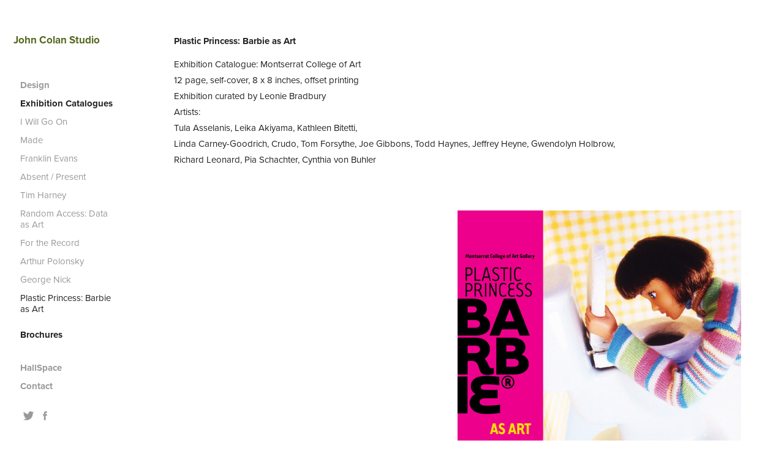

--- FILE ---
content_type: text/html; charset=utf-8
request_url: https://johncolanstudio.com/plastic-princess-barbie-as-art
body_size: 4766
content:
<!DOCTYPE HTML>
<html lang="en-US">
<head>
  <meta charset="UTF-8" />
  <meta name="viewport" content="width=device-width, initial-scale=1" />
      <meta name=keywords  content="Adobe Portfolio" />
      <meta name=description  content="Exhibition Catalogue: Montserrat College of Art
12 page, self-cover, 8 x 8 inches, offset printing 
Exhibition curated by Leonie Bradbury 
Artists:
Tula Asselanis, Leika Akiyama, Kathleen Bitetti, 
Linda Carney-Goodrich, Crudo, Tom Forsythe, Joe Gibbons, Todd Haynes, Jeffrey Heyne, Gwendolyn Holbrow, 
Richard Leonard, Pia Schachter, Cynthia von Buhler" />
      <meta name=twitter:card  content="summary_large_image" />
      <meta name=twitter:site  content="@AdobePortfolio" />
      <meta  property=og:title content="John Colan - Plastic Princess: Barbie as Art" />
      <meta  property=og:description content="Exhibition Catalogue: Montserrat College of Art
12 page, self-cover, 8 x 8 inches, offset printing 
Exhibition curated by Leonie Bradbury 
Artists:
Tula Asselanis, Leika Akiyama, Kathleen Bitetti, 
Linda Carney-Goodrich, Crudo, Tom Forsythe, Joe Gibbons, Todd Haynes, Jeffrey Heyne, Gwendolyn Holbrow, 
Richard Leonard, Pia Schachter, Cynthia von Buhler" />
      <meta  property=og:image content="https://pro2-bar-s3-cdn-cf1.myportfolio.com/692e66bcb4a25eb15bc931317f06ee69/cb2d1546289689.584efecad0d5a_rwc_0x0x602x602x602.jpg?h=0b605960978b85d0747e903bc2f8469b" />
      <link rel="icon" href="[data-uri]"  />
      <link rel="stylesheet" href="/dist/css/main.css" type="text/css" />
      <link rel="stylesheet" href="https://pro2-bar-s3-cdn-cf6.myportfolio.com/692e66bcb4a25eb15bc931317f06ee69/717829a48b5fad64747b7bf2f577ae731541189426.css?h=0fb5405eae7c1adf7ddd5aac44836864" type="text/css" />
    <link rel="canonical" href="https://johncolanstudio.com/plastic-princess-barbie-as-art" />
      <title>John Colan - Plastic Princess: Barbie as Art</title>
</head>
        <body class="transition-enabled">  <div class="js-responsive-nav">
    <div class="responsive-nav has-social">
      <div class="close-responsive-click-area js-close-responsive-nav">
        <div class="close-responsive-button"></div>
      </div>
          <nav class="js-editable-target editable">
      <div class="page-title">
        <a href="/design" >Design</a>
      </div>
              <ul class="group">
                  <li class="gallery-title"><a href="/projects" >Exhibition Catalogues</a></li>
            <li class="project-title"><a href="/i-will-go-on" >I Will Go On</a></li>
            <li class="project-title"><a href="/more" >Made</a></li>
            <li class="project-title"><a href="/franklin-evans-1" >Franklin Evans</a></li>
            <li class="project-title"><a href="/absent-present" >Absent / Present</a></li>
            <li class="project-title"><a href="/tim-harney" >Tim Harney</a></li>
            <li class="project-title"><a href="/random-access-data-as-art" >Random Access: Data as Art</a></li>
            <li class="project-title"><a href="/for-the-record" >For the Record</a></li>
            <li class="project-title"><a href="/arthur-polonsky" >Arthur Polonsky</a></li>
            <li class="project-title"><a href="/george-nick" >George Nick</a></li>
            <li class="project-title"><a href="/plastic-princess-barbie-as-art" class="active">Plastic Princess: Barbie as Art</a></li>
              </ul>
              <ul class="group">
                  <li class="gallery-title"><a href="/brochures" >Brochures</a></li>
              </ul>
      <div class="link-title">
        <a href="http://hallspace.org" target="_blank">HallSpace</a>
      </div>
      <div class="page-title">
        <a href="/contact" >Contact</a>
      </div>
              <div class="social pf-nav-social">
                <ul>
                        <li>
                          <a href="http://twitter.com/HallSpace1" target="_blank">
                            <svg xmlns="http://www.w3.org/2000/svg" xmlns:xlink="http://www.w3.org/1999/xlink" version="1.1" viewBox="0 0 30 24" xml:space="preserve" class="icon"><path d="M24.71 5.89C24 6.2 23.2 6.4 22.4 6.53c0.82-0.5 1.45-1.29 1.75-2.23c-0.77 0.46-1.62 0.8-2.53 1 C20.92 4.5 19.9 4 18.7 4c-2.2 0-3.99 1.81-3.99 4.04c0 0.3 0 0.6 0.1 0.92C11.54 8.8 8.6 7.2 6.6 4.7 C6.3 5.3 6.1 6 6.1 6.77c0 1.4 0.7 2.6 1.8 3.36c-0.65-0.02-1.27-0.2-1.81-0.51c0 0 0 0 0 0.1 c0 2 1.4 3.6 3.2 3.96c-0.34 0.09-0.69 0.14-1.05 0.14c-0.26 0-0.51-0.03-0.75-0.07c0.51 1.6 2 2.8 3.7 2.8 c-1.36 1.08-3.08 1.73-4.95 1.73c-0.32 0-0.64-0.02-0.95-0.06C7.05 19.3 9.1 20 11.4 20c7.33 0 11.34-6.15 11.34-11.49 c0-0.18 0-0.35-0.01-0.52C23.5 7.4 24.2 6.7 24.7 5.89z"/></svg>
                          </a>
                        </li>
                        <li>
                          <a href="http://www.facebook.com/HallSpace1" target="_blank">
                            <svg xmlns="http://www.w3.org/2000/svg" xmlns:xlink="http://www.w3.org/1999/xlink" version="1.1" x="0px" y="0px" viewBox="0 0 30 24" xml:space="preserve" class="icon"><path d="M16.21 20h-3.26v-8h-1.63V9.24h1.63V7.59c0-2.25 0.92-3.59 3.53-3.59h2.17v2.76H17.3 c-1.02 0-1.08 0.39-1.08 1.11l0 1.38h2.46L18.38 12h-2.17V20z"/></svg>
                          </a>
                        </li>
                </ul>
              </div>
          </nav>
    </div>
  </div>
  <div class="site-wrap cfix js-site-wrap">
    <div class="site-container">
      <div class="site-content">
        <div class="sidebar-content">
          <header class="site-header">
              <div class="logo-wrap js-editable-target editable">
                    <div class="logo logo-text  ">
    <a href="/projects" class="preserve-whitespace">John Colan Studio</a>

</div>
              </div>
  <div class="hamburger-click-area js-hamburger">
    <div class="hamburger">
      <i></i>
      <i></i>
      <i></i>
    </div>
  </div>
          </header>
              <nav class="js-editable-target editable">
      <div class="page-title">
        <a href="/design" >Design</a>
      </div>
              <ul class="group">
                  <li class="gallery-title"><a href="/projects" >Exhibition Catalogues</a></li>
            <li class="project-title"><a href="/i-will-go-on" >I Will Go On</a></li>
            <li class="project-title"><a href="/more" >Made</a></li>
            <li class="project-title"><a href="/franklin-evans-1" >Franklin Evans</a></li>
            <li class="project-title"><a href="/absent-present" >Absent / Present</a></li>
            <li class="project-title"><a href="/tim-harney" >Tim Harney</a></li>
            <li class="project-title"><a href="/random-access-data-as-art" >Random Access: Data as Art</a></li>
            <li class="project-title"><a href="/for-the-record" >For the Record</a></li>
            <li class="project-title"><a href="/arthur-polonsky" >Arthur Polonsky</a></li>
            <li class="project-title"><a href="/george-nick" >George Nick</a></li>
            <li class="project-title"><a href="/plastic-princess-barbie-as-art" class="active">Plastic Princess: Barbie as Art</a></li>
              </ul>
              <ul class="group">
                  <li class="gallery-title"><a href="/brochures" >Brochures</a></li>
              </ul>
      <div class="link-title">
        <a href="http://hallspace.org" target="_blank">HallSpace</a>
      </div>
      <div class="page-title">
        <a href="/contact" >Contact</a>
      </div>
                  <div class="social pf-nav-social">
                    <ul>
                            <li>
                              <a href="http://twitter.com/HallSpace1" target="_blank">
                                <svg xmlns="http://www.w3.org/2000/svg" xmlns:xlink="http://www.w3.org/1999/xlink" version="1.1" viewBox="0 0 30 24" xml:space="preserve" class="icon"><path d="M24.71 5.89C24 6.2 23.2 6.4 22.4 6.53c0.82-0.5 1.45-1.29 1.75-2.23c-0.77 0.46-1.62 0.8-2.53 1 C20.92 4.5 19.9 4 18.7 4c-2.2 0-3.99 1.81-3.99 4.04c0 0.3 0 0.6 0.1 0.92C11.54 8.8 8.6 7.2 6.6 4.7 C6.3 5.3 6.1 6 6.1 6.77c0 1.4 0.7 2.6 1.8 3.36c-0.65-0.02-1.27-0.2-1.81-0.51c0 0 0 0 0 0.1 c0 2 1.4 3.6 3.2 3.96c-0.34 0.09-0.69 0.14-1.05 0.14c-0.26 0-0.51-0.03-0.75-0.07c0.51 1.6 2 2.8 3.7 2.8 c-1.36 1.08-3.08 1.73-4.95 1.73c-0.32 0-0.64-0.02-0.95-0.06C7.05 19.3 9.1 20 11.4 20c7.33 0 11.34-6.15 11.34-11.49 c0-0.18 0-0.35-0.01-0.52C23.5 7.4 24.2 6.7 24.7 5.89z"/></svg>
                              </a>
                            </li>
                            <li>
                              <a href="http://www.facebook.com/HallSpace1" target="_blank">
                                <svg xmlns="http://www.w3.org/2000/svg" xmlns:xlink="http://www.w3.org/1999/xlink" version="1.1" x="0px" y="0px" viewBox="0 0 30 24" xml:space="preserve" class="icon"><path d="M16.21 20h-3.26v-8h-1.63V9.24h1.63V7.59c0-2.25 0.92-3.59 3.53-3.59h2.17v2.76H17.3 c-1.02 0-1.08 0.39-1.08 1.11l0 1.38h2.46L18.38 12h-2.17V20z"/></svg>
                              </a>
                            </li>
                    </ul>
                  </div>
              </nav>
        </div>
        <main>
  <div class="page-container js-editable-target editable" data-context="page.page.container">
    <section class="page standard-modules">
        <header class="page-header content js-editable-target editable" data-context="pages" data-identity="id:p584efd3906c77dfdf8f0839552e70a07390299fb97978bd7b4a00" data-menu="Page Header">
            <h1 class="title preserve-whitespace">Plastic Princess: Barbie as Art</h1>
            <p class="description">Exhibition Catalogue: Montserrat College of Art
12 page, self-cover, 8 x 8 inches, offset printing 
Exhibition curated by Leonie Bradbury 
Artists:
Tula Asselanis, Leika Akiyama, Kathleen Bitetti, 
Linda Carney-Goodrich, Crudo, Tom Forsythe, Joe Gibbons, Todd Haynes, Jeffrey Heyne, Gwendolyn Holbrow, 
Richard Leonard, Pia Schachter, Cynthia von Buhler</p>
        </header>
      <div class="page-content js-page-content js-editable-target editable" data-context="pages" data-identity="id:p584efd3906c77dfdf8f0839552e70a07390299fb97978bd7b4a00" data-menu="Page Content">
        <div id="project-canvas" class="js-project-modules modules content">
          <div id="project-modules">
            
            <div class="project-module module image project-module-image editable js-editable js-project-module"  style="  padding-top: px;
  padding-bottom: px;
  width: 50%;
  float: right;
  clear: both;
">

    <div class="js-lightbox" data-src="https://pro2-bar-s3-cdn-cf5.myportfolio.com/692e66bcb4a25eb15bc931317f06ee69/6894a0acf232f83f59ce4d6d.jpg?h=9c878923b46f4d2ce13776b056a2375a">
          <img
            class="js-lazy"
            src="[data-uri]"
            data-src="https://pro2-bar-s3-cdn-cf5.myportfolio.com/692e66bcb4a25eb15bc931317f06ee69/6894a0acf232f83f59ce4d6d_rw_600.jpg?h=69fa6845f06d3405bbc18d7272c4ebd8"
            data-srcset="https://pro2-bar-s3-cdn-cf5.myportfolio.com/692e66bcb4a25eb15bc931317f06ee69/6894a0acf232f83f59ce4d6d_rw_600.jpg?h=69fa6845f06d3405bbc18d7272c4ebd8 600w,"
            data-sizes="(max-width: 600px) 100vw, 600px"
            width="600"
            height="0"
            style="padding-bottom: 100%; background: rgba(0, 0, 0, 0.03)"
            
          >
    </div>

</div>

            
            
            
            
            
            
            
            
            <div class="project-module module image project-module-image editable js-editable js-project-module"  style="  padding-top: px;
  padding-bottom: px;
  width: 100%;
  float: left;
  clear: both;
">

    <div class="js-lightbox" data-src="https://pro2-bar-s3-cdn-cf2.myportfolio.com/692e66bcb4a25eb15bc931317f06ee69/df94061a52b8e6138dee9953.jpg?h=61c50b84c418701e97209e447e124795">
          <img
            class="js-lazy"
            src="[data-uri]"
            data-src="https://pro2-bar-s3-cdn-cf2.myportfolio.com/692e66bcb4a25eb15bc931317f06ee69/df94061a52b8e6138dee9953_rw_1200.jpg?h=3bd37965e2e41f62eadefbb46efe86c4"
            data-srcset="https://pro2-bar-s3-cdn-cf2.myportfolio.com/692e66bcb4a25eb15bc931317f06ee69/df94061a52b8e6138dee9953_rw_600.jpg?h=1c2d5ded869fbc001bab532286c6b583 600w,https://pro2-bar-s3-cdn-cf2.myportfolio.com/692e66bcb4a25eb15bc931317f06ee69/df94061a52b8e6138dee9953_rw_1200.jpg?h=3bd37965e2e41f62eadefbb46efe86c4 1200w,"
            data-sizes="(max-width: 1200px) 100vw, 1200px"
            width="1200"
            height="0"
            style="padding-bottom: 50%; background: rgba(0, 0, 0, 0.03)"
            
          >
    </div>

</div>

            
            
            
            
            
            
            
            
            <div class="project-module module image project-module-image editable js-editable js-project-module"  style="  padding-top: px;
  padding-bottom: px;
  width: 100%;
  float: left;
  clear: both;
">

    <div class="js-lightbox" data-src="https://pro2-bar-s3-cdn-cf.myportfolio.com/692e66bcb4a25eb15bc931317f06ee69/b49f4c67a98264ceb33ddb19.jpg?h=b7cd24004ceeab08a1705ebfc6713a2f">
          <img
            class="js-lazy"
            src="[data-uri]"
            data-src="https://pro2-bar-s3-cdn-cf.myportfolio.com/692e66bcb4a25eb15bc931317f06ee69/b49f4c67a98264ceb33ddb19_rw_1200.jpg?h=2824949d0e2438535045de4d2438a591"
            data-srcset="https://pro2-bar-s3-cdn-cf.myportfolio.com/692e66bcb4a25eb15bc931317f06ee69/b49f4c67a98264ceb33ddb19_rw_600.jpg?h=d864dcaa0df1ca55e648bb139f53928c 600w,https://pro2-bar-s3-cdn-cf.myportfolio.com/692e66bcb4a25eb15bc931317f06ee69/b49f4c67a98264ceb33ddb19_rw_1200.jpg?h=2824949d0e2438535045de4d2438a591 1200w,"
            data-sizes="(max-width: 1200px) 100vw, 1200px"
            width="1200"
            height="0"
            style="padding-bottom: 50%; background: rgba(0, 0, 0, 0.03)"
            
          >
    </div>

</div>

            
            
            
            
            
            
            
            
            <div class="project-module module image project-module-image editable js-editable js-project-module"  style="  padding-top: px;
  padding-bottom: px;
  width: 100%;
  float: left;
  clear: both;
">

    <div class="js-lightbox" data-src="https://pro2-bar-s3-cdn-cf4.myportfolio.com/692e66bcb4a25eb15bc931317f06ee69/faa083220a472c4b3a67b1dc.jpg?h=b7c37715c42078a9ba2eb9eba8282f3a">
          <img
            class="js-lazy"
            src="[data-uri]"
            data-src="https://pro2-bar-s3-cdn-cf4.myportfolio.com/692e66bcb4a25eb15bc931317f06ee69/faa083220a472c4b3a67b1dc_rw_1200.jpg?h=dacd8d786896cfd24b0b5c106275e98f"
            data-srcset="https://pro2-bar-s3-cdn-cf4.myportfolio.com/692e66bcb4a25eb15bc931317f06ee69/faa083220a472c4b3a67b1dc_rw_600.jpg?h=ad974b7ca36d5ed809194cb9c64a41f4 600w,https://pro2-bar-s3-cdn-cf4.myportfolio.com/692e66bcb4a25eb15bc931317f06ee69/faa083220a472c4b3a67b1dc_rw_1200.jpg?h=dacd8d786896cfd24b0b5c106275e98f 1200w,"
            data-sizes="(max-width: 1200px) 100vw, 1200px"
            width="1200"
            height="0"
            style="padding-bottom: 50%; background: rgba(0, 0, 0, 0.03)"
            
          >
    </div>

</div>

            
            
            
            
            
            
            
            
            <div class="project-module module image project-module-image editable js-editable js-project-module"  style="  padding-top: px;
  padding-bottom: px;
  width: 100%;
  float: left;
  clear: both;
">

    <div class="js-lightbox" data-src="https://pro2-bar-s3-cdn-cf1.myportfolio.com/692e66bcb4a25eb15bc931317f06ee69/26dd761aa55b3a5ca51b338b.jpg?h=364519315ededaaba43366c3e858246a">
          <img
            class="js-lazy"
            src="[data-uri]"
            data-src="https://pro2-bar-s3-cdn-cf1.myportfolio.com/692e66bcb4a25eb15bc931317f06ee69/26dd761aa55b3a5ca51b338b_rw_1200.jpg?h=78a00b28d35d99978be0b46c7f5232b9"
            data-srcset="https://pro2-bar-s3-cdn-cf1.myportfolio.com/692e66bcb4a25eb15bc931317f06ee69/26dd761aa55b3a5ca51b338b_rw_600.jpg?h=b97c5fed2119dcd26fd939fef52440f5 600w,https://pro2-bar-s3-cdn-cf1.myportfolio.com/692e66bcb4a25eb15bc931317f06ee69/26dd761aa55b3a5ca51b338b_rw_1200.jpg?h=78a00b28d35d99978be0b46c7f5232b9 1200w,"
            data-sizes="(max-width: 1200px) 100vw, 1200px"
            width="1200"
            height="0"
            style="padding-bottom: 50%; background: rgba(0, 0, 0, 0.03)"
            
          >
    </div>

</div>

            
            
            
            
            
            
            
            
            <div class="project-module module image project-module-image editable js-editable js-project-module"  style="  padding-top: px;
  padding-bottom: px;
  width: 100%;
  float: left;
  clear: both;
">

    <div class="js-lightbox" data-src="https://pro2-bar-s3-cdn-cf3.myportfolio.com/692e66bcb4a25eb15bc931317f06ee69/e5010a08b2f3a412020387ed.jpg?h=f5a8b7ab2812b9fdef5977ed3785a157">
          <img
            class="js-lazy"
            src="[data-uri]"
            data-src="https://pro2-bar-s3-cdn-cf3.myportfolio.com/692e66bcb4a25eb15bc931317f06ee69/e5010a08b2f3a412020387ed_rw_1200.jpg?h=30be99aa0ea8930124f20d387d2dc715"
            data-srcset="https://pro2-bar-s3-cdn-cf3.myportfolio.com/692e66bcb4a25eb15bc931317f06ee69/e5010a08b2f3a412020387ed_rw_600.jpg?h=3aa99ba0d4c6d3b6bbc7c7d282d2f552 600w,https://pro2-bar-s3-cdn-cf3.myportfolio.com/692e66bcb4a25eb15bc931317f06ee69/e5010a08b2f3a412020387ed_rw_1200.jpg?h=30be99aa0ea8930124f20d387d2dc715 1200w,"
            data-sizes="(max-width: 1200px) 100vw, 1200px"
            width="1200"
            height="0"
            style="padding-bottom: 50%; background: rgba(0, 0, 0, 0.03)"
            
          >
    </div>

</div>

            
            
            
            
            
            
            
            
            <div class="project-module module image project-module-image editable js-editable js-project-module"  style="  padding-top: px;
  padding-bottom: px;
  width: 50%;
  float: left;
  clear: both;
">

    <div class="js-lightbox" data-src="https://pro2-bar-s3-cdn-cf.myportfolio.com/692e66bcb4a25eb15bc931317f06ee69/ba1959e205a4828898c459b6.jpg?h=c780c8d7d9558f16aff57bda66c01691">
          <img
            class="js-lazy"
            src="[data-uri]"
            data-src="https://pro2-bar-s3-cdn-cf.myportfolio.com/692e66bcb4a25eb15bc931317f06ee69/ba1959e205a4828898c459b6_rw_600.jpg?h=27edddccb4db91035f1506385ac5b660"
            data-srcset="https://pro2-bar-s3-cdn-cf.myportfolio.com/692e66bcb4a25eb15bc931317f06ee69/ba1959e205a4828898c459b6_rw_600.jpg?h=27edddccb4db91035f1506385ac5b660 600w,"
            data-sizes="(max-width: 600px) 100vw, 600px"
            width="600"
            height="0"
            style="padding-bottom: 100%; background: rgba(0, 0, 0, 0.03)"
            
          >
    </div>

</div>

            
            
            
            
            
            
            
          </div>
        </div>
      </div>
    </section>
        <section class="back-to-top js-editable-target editable">
          <a href="#"><span class="arrow">&uarr;</span><span class="preserve-whitespace">Back to Top</span></a>
        </section>
        <a class="back-to-top-fixed js-editable-target editable js-back-to-top" href="#">
          <svg version="1.1" id="Layer_1" xmlns="http://www.w3.org/2000/svg" xmlns:xlink="http://www.w3.org/1999/xlink" x="0px" y="0px"
           viewBox="0 0 26 26" style="enable-background:new 0 0 26 26;" xml:space="preserve" class="icon icon-back-to-top">
          <g>
            <path d="M13.8,1.3L21.6,9c0.1,0.1,0.1,0.3,0.2,0.4c0.1,0.1,0.1,0.3,0.1,0.4s0,0.3-0.1,0.4c-0.1,0.1-0.1,0.3-0.3,0.4
              c-0.1,0.1-0.2,0.2-0.4,0.3c-0.2,0.1-0.3,0.1-0.4,0.1c-0.1,0-0.3,0-0.4-0.1c-0.2-0.1-0.3-0.2-0.4-0.3L14.2,5l0,19.1
              c0,0.2-0.1,0.3-0.1,0.5c0,0.1-0.1,0.3-0.3,0.4c-0.1,0.1-0.2,0.2-0.4,0.3c-0.1,0.1-0.3,0.1-0.5,0.1c-0.1,0-0.3,0-0.4-0.1
              c-0.1-0.1-0.3-0.1-0.4-0.3c-0.1-0.1-0.2-0.2-0.3-0.4c-0.1-0.1-0.1-0.3-0.1-0.5l0-19.1l-5.7,5.7C6,10.8,5.8,10.9,5.7,11
              c-0.1,0.1-0.3,0.1-0.4,0.1c-0.2,0-0.3,0-0.4-0.1c-0.1-0.1-0.3-0.2-0.4-0.3c-0.1-0.1-0.1-0.2-0.2-0.4C4.1,10.2,4,10.1,4.1,9.9
              c0-0.1,0-0.3,0.1-0.4c0-0.1,0.1-0.3,0.3-0.4l7.7-7.8c0.1,0,0.2-0.1,0.2-0.1c0,0,0.1-0.1,0.2-0.1c0.1,0,0.2,0,0.2-0.1
              c0.1,0,0.1,0,0.2,0c0,0,0.1,0,0.2,0c0.1,0,0.2,0,0.2,0.1c0.1,0,0.1,0.1,0.2,0.1C13.7,1.2,13.8,1.2,13.8,1.3z"/>
          </g>
          </svg>
        </a>
  </div>
              <footer class="site-footer js-editable-target editable">
                <div class="footer-text">
                  
                </div>
              </footer>
        </main>
      </div>
    </div>
  </div>
<div class="cookie-banner js-cookie-banner">
  <p>Insert copy here, which should vary depending on your region. <a class="consent-link" href="#">Accept</a></p>
  <svg xmlns="http://www.w3.org/2000/svg" viewBox="-6458 -2604 16 16" class='close-btn'>
    <g id="Group_1479" data-name="Group 1479" transform="translate(-8281.367 -3556.368)">
      <rect id="Rectangle_6401" data-name="Rectangle 6401" class="stroke" width="1.968" height="20.66" transform="translate(1823.367 953.759) rotate(-45)"/>
      <rect id="Rectangle_6402" data-name="Rectangle 6402" class="stroke" width="1.968" height="20.66" transform="translate(1824.758 968.368) rotate(-135)"/>
    </g>
  </svg>
</div>
</body>
<script type="text/javascript">
  // fix for Safari's back/forward cache
  window.onpageshow = function(e) {
    if (e.persisted) { window.location.reload(); }
  };
</script>
  <script type="text/javascript" src="//use.typekit.net/ik/[base64].js?cb=35f77bfb8b50944859ea3d3804e7194e7a3173fb"></script>
  <script type="text/javascript">var __config__ = {"page_id":"p584efd3906c77dfdf8f0839552e70a07390299fb97978bd7b4a00","theme":{"name":"jackie"},"pageTransition":true,"linkTransition":true,"disableDownload":false,"localizedValidationMessages":{"required":"This field is required","Email":"This field must be a valid email address"},"lightbox":{"enabled":false},"cookie_banner":{"enabled":false},"googleAnalytics":{"trackingCode":"UA-88116632-1","anonymization":false}};</script>
  <script type="text/javascript" src="/site/translations?cb=35f77bfb8b50944859ea3d3804e7194e7a3173fb"></script>
  <script type="text/javascript" src="/dist/js/main.js?cb=35f77bfb8b50944859ea3d3804e7194e7a3173fb"></script>
</html>


--- FILE ---
content_type: text/plain
request_url: https://www.google-analytics.com/j/collect?v=1&_v=j102&a=671340010&t=pageview&_s=1&dl=https%3A%2F%2Fjohncolanstudio.com%2Fplastic-princess-barbie-as-art&ul=en-us%40posix&dt=John%20Colan%20-%20Plastic%20Princess%3A%20Barbie%20as%20Art&sr=1280x720&vp=1280x720&_u=IEBAAEABAAAAACAAI~&jid=1655039676&gjid=1975084157&cid=1103916401.1769515118&tid=UA-88116632-1&_gid=485494954.1769515118&_r=1&_slc=1&z=437086994
body_size: -452
content:
2,cG-MWN1N1ZJXW